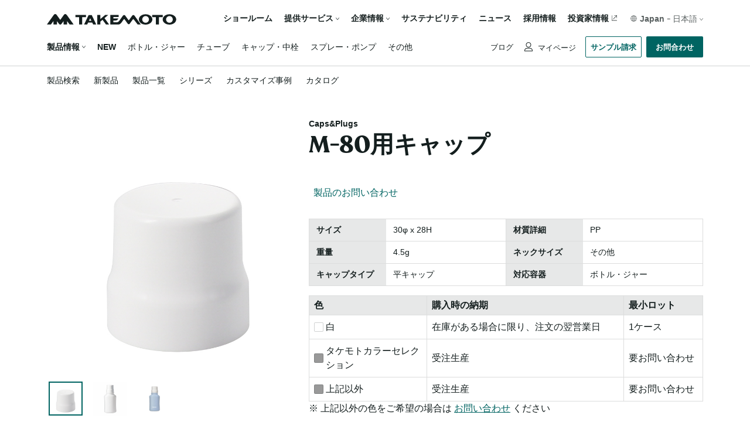

--- FILE ---
content_type: text/html; charset=UTF-8
request_url: https://www.takemotopkg.com/ja/product/detail/1890
body_size: 79942
content:
<!DOCTYPE html>
<html lang="en">
<head>
    <meta charset="UTF-8">
    <meta name="viewport" content="width=device-width, initial-scale=1.0">
    <meta name="description" content="化粧品ボトルなど幅広い分野のプラスチックボトルとガラス瓶の企画、開発、製造、加工、販売まで一貫して行っている竹本容器です。豊富な在庫を誇る容器と技術で、より効果的なカスタマイズボトルをご提案いたします。">
    <meta property="og:type" content="website">
    <meta property="og:url" content="https://www.takemotopkg.com/ja/product/detail/1890">
    <meta name="twitter:card" content="summary_large_image">
    
        <meta property="og:title" content="M-80用キャップの製品情報｜高品質な容器を小ロット・短納期でご提供 - 竹本容器株式会社">
    <meta name="twitter:title" content="M-80用キャップの製品情報｜高品質な容器を小ロット・短納期でご提供 - 竹本容器株式会社">

        <meta property="og:description" content="化粧品ボトルなど幅広い分野のプラスチックボトルとガラス瓶の企画、開発、製造、加工、販売まで一貫して行っている竹本容器です。豊富な在庫を誇る容器と技術で、より効果的なカスタマイズボトルをご提案いたします。">
    <meta name="twitter:description" content="化粧品ボトルなど幅広い分野のプラスチックボトルとガラス瓶の企画、開発、製造、加工、販売まで一貫して行っている竹本容器です。豊富な在庫を誇る容器と技術で、より効果的なカスタマイズボトルをご提案いたします。">

        <meta property="og:image" content="https://www.takemotopkg.com/html/user_data/upload/product/images/0303103111_603ee6dfc050c.jpg">
    <meta name="twitter:image" content="https://www.takemotopkg.com/html/user_data/upload/product/images/0303103111_603ee6dfc050c.jpg">

    <title>    M-80用キャップの製品情報｜高品質な容器を小ロット・短納期でご提供 - 竹本容器株式会社
</title>
    <link rel="stylesheet" href="/html/takemoto/reset.min.css">
<link rel="stylesheet" href="/html/takemoto/css/global.css">
<link rel="stylesheet" href="/html/takemoto/css/form/fields.css">
<link rel="stylesheet" href="/html/takemoto/css/component/global/localNavigation.css">    <link rel="shortcut icon" href="/html/takemoto/images/favicon.ico">
    <link rel="stylesheet" href="/html/takemoto/css/layout.css">
    <link rel="stylesheet" href="/html/takemoto/css/footer.css?v=01">
    <link rel="stylesheet" href="/html/takemoto/css/wpCss/takemotoTheme.css">
        <link rel="stylesheet" href="/html/takemoto/css/product/detail.css">
    <link rel="stylesheet" href="/html/takemoto/css/component/product/favorite.css">
    <link rel="stylesheet" href="/html/takemoto/css/component/product/displayTags.css">
    <link rel="stylesheet" href="/html/takemoto/css/component/product/assocList.css">
    <link rel="stylesheet" href="/html/takemoto/css/component/product/gridBlock.css">
    <script src="/html/takemoto/js/jquery-3.5.1.min.js"></script>    
            <link rel="stylesheet" href="/html/takemoto/css/component/global/fontsJA.css">
        <script async src="https://www.googletagmanager.com/gtag/js?id=UA-54270173-1"></script>
<script>
    window.dataLayer = window.dataLayer || []
    function gtag(){dataLayer.push(arguments)}
    gtag("js", new Date())
    gtag("config", "UA-54270173-1")
</script>    
    <!-- Google Tag Manager -->
                <script>(function(w,d,s,l,i){w[l]=w[l]||[];w[l].push({'gtm.start':
    new Date().getTime(),event:'gtm.js'});var f=d.getElementsByTagName(s)[0],
    j=d.createElement(s),dl=l!='dataLayer'?'&l='+l:'';j.async=true;j.src=
    'https://www.googletagmanager.com/gtm.js?id='+i+dl;f.parentNode.insertBefore(j,f);
    })(window,document,'script','dataLayer','GTM-WL7XS7NM');</script>
    <!-- End Google Tag Manager -->
</head>
<body>
    <!-- Google Tag Manager (noscript) -->
    <noscript><iframe src="https://www.googletagmanager.com/ns.html?id=GTM-WL7XS7NM"
    height="0" width="0" style="display:none;visibility:hidden"></iframe></noscript>
    <!-- End Google Tag Manager (noscript) -->

    <div class="system-container">
        <header class="header">
            <div class="main-header">
                
    <link rel="stylesheet" href="/html/takemoto/css/header.css">
    <link rel="stylesheet" href="/html/takemoto/css/component/global/headerDropdown.css">
    <link rel="stylesheet" href="/html/takemoto/css/component/global/languageDropdown.css">
    <link rel="stylesheet" href="/html/takemoto/css/component/global/mobileNavigation.css?v=1">









    

<section class="header-content">
    <section class="header-container">
        <section class="top-head">
            <a href="/ja/" class="logo">
                <img src="/html/takemoto/images/logo-dark.svg" alt="takemoto-logo">
            </a>
                            <div class="button-header">
                    <button class="sample-request-header" onclick="location.href='https://www.takemotopkg.com/ja/customer/product-sample-request-cart/list'">
                        サンプル請求
                    </button>
                </div>
                        <div class="button-header">
                <button class="inquiries" onclick="location.href='https://www.takemotopkg.com/ja/contact/'">
                    お問合わせ
                </button>
            </div>
            <nav class="hamburger">
                <span class="icon-hamburger"></span>
            </nav>
            <nav class="navigation">
                <ul class="wrapper">
                    <li class="dropdown-menu-item">
                        <a href="https://www.takemotopkg.com/ja/company/showroom">ショールーム</a>
                    </li>
                    <li class="dropdown-menu-item">
                        <div class="dropdown">
                            提供サービス
                            <span class="gicon-caret-down"></span>
                        </div>
                        

<section class="tooltip">
    <section class="triangle near-left"></section>
            <section class="tooltip-header"
                            onclick = "location.href='/ja/service/'"
                    >
                                                                <div>Services</div>
                            <div class="with-icon-arrow">
                    <span>提供サービス</span>
                    <span class="icon-arrow-right"></span>
                </div>
                    </section>
        <section class="submenu">
                                                        <div onclick = "location.href='/ja/service/standard'">
                        <a>スタンダードボトル</a>
                    </div>
                                                                                    <div onclick = "location.href='/ja/service/bespoke'">
                        <a>ビスポーク</a>
                    </div>
                                                                                    <div onclick = "location.href='/ja/service/quality'">
                        <a>品質保証</a>
                    </div>
                                                                                    <div onclick = "location.href='/ja/service/r%26d'">
                        <a>技術・研究開発</a>
                    </div>
                                        </section>
</section>
                    </li>
                    <li class="dropdown-menu-item">
                        <div class="dropdown">
                            企業情報
                            <span class="gicon-caret-down"></span>
                        </div>
                        

<section class="tooltip">
    <section class="triangle near-left"></section>
            <section class="tooltip-header"
                            onclick = "location.href='/ja/company/'"
                    >
                                                                <div>Company</div>
                            <div class="with-icon-arrow">
                    <span>企業情報</span>
                    <span class="icon-arrow-right"></span>
                </div>
                    </section>
        <section class="submenu">
                                                        <div onclick = "location.href='/ja/company/ceo_message'">
                        <a>代表メッセージ</a>
                    </div>
                                                                                    <div onclick = "location.href='/ja/company/info'">
                        <a>会社概要</a>
                    </div>
                                                                                    <div onclick = "location.href='/ja/company/network'">
                        <a>拠点情報</a>
                    </div>
                                                                                    <div onclick = "location.href='/ja/company/history'">
                        <a>竹本容器の歴史</a>
                    </div>
                                        </section>
</section>
                    </li>
                    <li class="dropdown-menu-item">
                        <a href="https://www.takemotopkg.com/ja/sustainability/">サステナビリティ</a>
                    </li>
                    <li class="dropdown-menu-item">
                        <a href="https://www.takemotopkg.com/ja/news/">ニュース</a>
                    </li>
                                            <li class="dropdown-menu-item">
                            <a href="https://www.takemotopkg.com/ja/employment/">採用情報</a>
                        </li>
                                        <li class="dropdown-menu-item information">
                        <a onclick=" window.open('http://www.takemotokk.jp/','_blank')">投資家情報</a>
                    </li>
                    <li class="dropdown-menu-item language">
                        <div class="dropdown">
                            <span class="global-icon"><img src="/html/takemoto/images/global.svg" alt="icon-global" /></span>
                            <span class="label">Japan</span>
                            <span class="dash">-</span>
                            <span class="current-lang">日本語</span>
                            <span class="gicon-caret-down"></span>
                        </div>
                        <section class="tooltip">
                            <section class="triangle near-left"></section>
                            <section class="submenu">
                                    <div class="menu-lang">
                    <div class="label">Japan</div>
            <div class="dash"></div>
                            <div onclick="location.href='/ja/product/detail/1890'" class="active">
                    <a>日本語</a>
                </div>
                <div onclick="location.href='/en/product/detail/1890'" class="">
                    <a>English</a>
                </div>
                        </div>
    <div class="menu-lang">
                    <div class="label">China</div>
            <div class="dash"></div>
                            <div onclick="window.open('https://www.takemotosh.com/zh/','_blank')">
                    <a>中文</a>
                </div>
                                    <div onclick="window.open('https://www.takemotosh.com/en/','_blank')">
                        <a>English</a>
                    </div>
                                        </div>
    <div class="menu-lang">
                    <div class="label">India</div>
            <div class="dash"></div>
                            <div onclick="window.open('https://www.takemotoindia.com/en/','_blank')" style="border-right:none; padding-left: 0;">
                    <a>English</a>
                </div>
                        </div>
    <div class="menu-lang">
                    <div onclick="window.open('http://www.takemotopkg.com/nl/index.html','_blank')" class="single-label">
                <a>Dutch</a>
            </div>
            </div>
    <div class="menu-lang">
                    <div onclick="window.open('http://www.takemotopkg.com/fr/index.html','_blank')" class="single-label">
                <a>French</a>
            </div>
            </div>

                            </section>
                        </section>
                    </li>
                </ul>
            </nav>
        </section>
        <section class="main-head">
            <nav class="navigation">
                <ul class="wrapper">
                    <li class="dropdown-menu-item product">
                        <a >製品情報</a>
                        <span class="gicon-caret-down"></span>
                    </li>
                    <li class="dropdown-menu-item">
                        <a href="https://www.takemotopkg.com/ja/product/new"><span class="fw-bold">NEW</span></a>
                    </li>
                                            <li class="dropdown-menu-item">
                            <a class="product-type-link" type="submit" data-item="1" >ボトル・ジャー</a>
                        </li>
                                            <li class="dropdown-menu-item">
                            <a class="product-type-link" type="submit" data-item="2" >チューブ</a>
                        </li>
                                            <li class="dropdown-menu-item">
                            <a class="product-type-link" type="submit" data-item="3" >キャップ・中栓</a>
                        </li>
                                            <li class="dropdown-menu-item">
                            <a class="product-type-link" type="submit" data-item="4" >スプレー・ポンプ</a>
                        </li>
                                            <li class="dropdown-menu-item">
                            <a class="product-type-link" type="submit" data-item="5" >その他</a>
                        </li>
                                    </ul>
            </nav>
            <section class="other">
                <div class="blog"><a href="https://www.takemotopkg.com/ja/blog/">ブログ</a></div>                <div class="account">
                                        <a
                                                    href="https://www.takemotopkg.com/ja/mypage/login"
                        >
                        マイページ
                    </a>
                                    </div>
                                            <div class="button-wrapper">
                            <button class="sample-billing" onclick="location.href='https://www.takemotopkg.com/ja/customer/product-sample-request-cart/list'">
                                サンプル請求
                            </button>
                        </div>
                                        <div class="button-wrapper">
                        <button class="contact" onclick="location.href='https://www.takemotopkg.com/ja/contact/'">
                            お問合わせ
                        </button>
                    </div>
                </section>
            </section>
            <div class="overlay"></div>
        </section>
        <section class="product-dropdown">
            <div class="dropdown-container" action="">
                <nav class="menus">
                    <section class="dropdown-header">
                        <a href="https://www.takemotopkg.com/ja/product/">
                            <div class="content">
                                <div>Products</div>
                                                                    <div class="with-icon-arrow">
                                        <span>製品情報</span>
                                        <span class="icon-arrow-right"></span>
                                    </div>
                                                            </div>
                        </a>
                    </section>
                    <section class="group">
                        <div class="menu">
                            <a href="https://www.takemotopkg.com/ja/product/list">製品一覧</a>
                        </div>
                        <div class="submenu">
                            <div>
                                <a href="https://www.takemotopkg.com/ja/product/new"><span class="fw-bold">NEW</span></a>
                            </div>
                                                            <div>
                                    <a class="product-type-link" type="submit" data-item="1" href="#">ボトル・ジャー</a>
                                </div>
                                                            <div>
                                    <a class="product-type-link" type="submit" data-item="2" href="#">チューブ</a>
                                </div>
                                                            <div>
                                    <a class="product-type-link" type="submit" data-item="3" href="#">キャップ・中栓</a>
                                </div>
                                                            <div>
                                    <a class="product-type-link" type="submit" data-item="4" href="#">スプレー・ポンプ</a>
                                </div>
                                                            <div>
                                    <a class="product-type-link" type="submit" data-item="5" href="#">その他</a>
                                </div>
                                                    </div>
                    </section>
                    <section class="group">
                        <div class="menu">
                            <a href="https://www.takemotopkg.com/ja/product/series">シリーズ</a>
                        </div>
                        <div class="menu">
                            <a href="https://www.takemotopkg.com/ja/product/customize">カスタマイズ事例</a>
                        </div>
                        <div class="menu">
                                                            <a href="https://www.takemotopkg.com/ja/product/catalog">カタログ</a>
                                                    </div>
                    </section>
                </nav>
                <div class="search">
                    <div class="search-container">
                        <label class="title">製品名検索</label>
                        <div class="frontend-form search">
                            <form class="form" action="https://www.takemotopkg.com/ja/product/list">
                                                                                                                                <input type="hidden" class="hidden" id="product_type" name="product[product_search][product_type]" value=""/>
                                <input class="text" type="text" placeholder="例：AB-12, QWE" name="product[product_search][product_name]" value="">

                                <div>
                                    <button class="icon submit-product-dropdown" type="submit">
                                        <span class="icmicon-search"></span>
                                    </button>
                                </div>
                            </form>
                        </div>
                    </div>
                </div>
                                                <div class="product-list-link" data-link=/ja/product/list></div>
            </div>
        </section>
        <div class="overlay"></div>
    </section>
</section>

<script>
    $(document).ready(function (events, handler) {

        var allArrows = $(".gicon-caret-down");

        var tooltipSelectorClass = '.tooltip';
        var productDropdownSelectorClass = '.product-dropdown';
        var productDropdownLabel = $(".dropdown-menu-item, .account");
        var productDropdownTooltip = productDropdownLabel.children(tooltipSelectorClass);
        var productDropdown = $(productDropdownSelectorClass);
        var overlayBackground = $('.overlay');
        var allTooltips = $(tooltipSelectorClass);
        var showDropdownClass = 'show-tooltip-dropdown';
        var hideDropdownClass = 'fast-hide-dropdown';
        var currentShowDropdownType = tooltipSelectorClass;
        var timeout = null;
        const mainHeader = $(".main-header");
        const localNav = $(".local-nav");
        let localNavHeight = localNav.height();
        const header = $(".header");
        const mainFirstChild = $(".main > div:first-child");

        const getURL = function (event) {

            const path = $('.product-list-link').data('link');
            const baseUrl = document.location.origin;
            var newURL = new URL(baseUrl);
            newURL.pathname = path;
            return newURL;
        }

        var url = getURL();

        const initProductTypeLink = function (event) {
            for(i =0; i < $(".product-type-link").length ; i++){
                const currentEl = $(".product-type-link")[i]
                var currentElValue = $(currentEl).data('item');
                url.searchParams.set('product[product_search][product_type]', currentElValue);
                $(currentEl).attr("href", url)
            }
        }

        initProductTypeLink()

        var currentShowDropdownClassType = tooltipSelectorClass;

        const rotateArrows = function (selectedArrows) {
            var iconArrow = selectedArrows.children(".gicon-caret-down");
            iconArrow.toggleClass('rotate-up');
        }

        const checkDisplayDropdownContentInHeader = function () {
            if (mainHeader.hasClass('show-main-header') || header.hasClass('sticky-header-show')) {
                mainHeader.addClass('show-content-dropdown');
            }
        }

        const rotateArrowsBack = function () {
            if (allArrows.hasClass("rotate-up")) {
                allArrows.removeClass("rotate-up");
                allArrows.addClass('rotate-down');
            }
        }

        const cancelModal = function (event, option) {
            //event.preventDefault();

            var othersTooltip = productDropdownTooltip.not(this);
            if (option && option === "fast" && (othersTooltip.hasClass(showDropdownClass) || productDropdown.hasClass(showDropdownClass))) {
                othersTooltip.addClass(hideDropdownClass);
                productDropdown.addClass(hideDropdownClass);
            }

            if (overlayBackground.is(':visible')) {
                overlayBackground.removeAttr('style');
                overlayBackground.fadeOut();
            }

            allTooltips.removeClass(showDropdownClass);
            productDropdown.removeClass(showDropdownClass);

            if (mainHeader.hasClass('show-content-dropdown') && timeout !== null) {
                timeout = setTimeout(function() {
                    mainHeader.removeClass('show-content-dropdown');
                }, 1000);
            }
            rotateArrowsBack();
        }

        const toggleTooltipDropdown = function (event) {
            event.stopPropagation();
            const self = $(this);

            var selectedDropdown = self.children(tooltipSelectorClass);
            if (selectedDropdown.length && $(window).width() && selectedDropdown.css('visibility') === 'hidden' && productDropdown.css('visibility') === 'hidden') {

                var height = $(".dropdown, a", this).height();
                rotateArrows(self.children(".dropdown"));

                if (selectedDropdown.hasClass(hideDropdownClass)) {
                    selectedDropdown.removeClass(hideDropdownClass);
                }

                selectedDropdown.addClass(showDropdownClass);
                currentShowDropdownType = tooltipSelectorClass;

                checkDisplayDropdownContentInHeader();

                overlaySetTop(0);
                overlayBackground.addClass('full-page-overlay');
                overlayBackground.fadeIn('slow');
                const dropdownOffset = 20;
                selectedDropdown.css({top: dropdownOffset + height + 'px'});

                var triangle = selectedDropdown.children(".triangle");

                var offset = $(this).offset();
                var leftSideOfDropdown = offset.left;
                var widthOfleftSideOfDropdown = selectedDropdown.width();

                var containerWidth = $(".header-container").width();
                var leftPageToDropdown = leftSideOfDropdown + widthOfleftSideOfDropdown;

                var isEntirelyVisible = false;

                var containerLeft = $(".header-container").offset().left;
                var leftPageToContainer = containerWidth + containerLeft;

                isEntirelyVisible = leftPageToDropdown <= leftPageToContainer;

                if (isEntirelyVisible && !selectedDropdown.hasClass('out-boundary')) {
                    triangle.removeClass('near-right');
                    triangle.addClass('near-left');
                } else {
                    triangle.removeClass('near-left');
                    triangle.addClass('near-right');
                    selectedDropdown.addClass('out-boundary');
                }

                mainHeader.addClass('show-content-dropdown')
            } else if (productDropdown.css('visibility') === 'visible') {
                cancelModal(event);
            }
        }

        const overlaySetTop = function (value) {
            const headerHeight = $(".header").outerHeight();
            const scrollVPos = $(this).scrollTop();
            const top = value !== undefined ? value : Math.max(headerHeight, headerHeight - scrollVPos);
            overlayBackground.css({top})
        }

        $(".dropdown-menu-item, .account").on('click', toggleTooltipDropdown);

        const onClickOutSizeDropdown = function (event) {
            if ($(currentShowDropdownType).css('visibility') === 'visible' || $(currentShowDropdownType).hasClass(showDropdownClass)) {
                if ($(event.target).closest(currentShowDropdownType).length === 0) {
                    cancelModal(event);
                }
            }
        }

        $('body').click(onClickOutSizeDropdown);

        const toggleProductDropdown = function (event) {
            if (productDropdown.css('visibility') === 'hidden'){
                const correctHeight = $(".header").outerHeight() - localNavHeight;
                productDropdown.css({top: correctHeight});
                productDropdown.removeClass(hideDropdownClass);
                productDropdown.addClass(showDropdownClass);
                currentShowDropdownType = productDropdownSelectorClass;

                overlaySetTop();
                overlayBackground.addClass('full-page-overlay');
                overlayBackground.fadeToggle('slow');

                rotateArrows($(this));

                mainHeader.addClass('show-content-dropdown')

            } else {
                cancelModal(event);
            }
        }

        $(".dropdown-menu-item.product").on('click', toggleProductDropdown);

        const onHamburgerDisplay = function (event) {

            // hide all modals and overlay if hamburger icon is displaying
            if ($('.hamburger').is(':visible')){
                cancelModal(event)
            }
        }

        function initHeight(selector) {
            return $(selector).height();
        }

        const firstTopHeaderHeight = initHeight(".main-header")

        var topHeader = firstTopHeaderHeight

        var currentYPosition = 0
        var firstInit = true

        //Initial Classes
        header.addClass('sticky-first sticky-header-show')
        mainHeader.addClass('sticky-header-animation show-main-header')
        mainFirstChild.css('padding-top', localNavHeight + topHeader)
        const limit = window.innerHeight + window.pageYOffset

        function updateMainHeaderPaddingTop (inputValue = null) {
            const result = inputValue != null ? inputValue : topHeader
            mainFirstChild.css('paddingTop', localNavHeight + result)
        }

        function toTheTopOFPage () {
            header.addClass('sticky-header-show')
            var newHeaderHeight = $('.header-content').outerHeight()
            if (newHeaderHeight > topHeader) {
                topHeader = newHeaderHeight
                updateMainHeaderPaddingTop(newHeaderHeight)
            }
        }

        function toTheBottomOFPage (e) {
            cancelModal(e, 'fast')
            //header.addClass('underline')
            header.removeClass('sticky-header-show')
            mainHeader.removeClass('show-content-dropdown')
        }

        var ts;
        $(document).bind('touchstart', function(e) {
            ts = e.originalEvent.touches[0].clientY
        });

        $(document).on('scroll', function(e) {
            const lastYPosition = window.pageYOffset
            const isCloseToTop = lastYPosition < (topHeader)

            if (!isCloseToTop && currentYPosition != 0 ) {

                if (lastYPosition > currentYPosition) {
                    toTheBottomOFPage(e)

                } else {
                    toTheTopOFPage()
                }

                if (!header.hasClass('underline')){
                    header.addClass('underline')
                }

            } else {
                header.removeClass('underline');
            }

            if ( !'ontouchstart' in window || !navigator.msMaxTouchPoints > 0) {
                currentYPosition = lastYPosition
            }
        })

        function headerMobileOnTouch (e) {
            var te = e.originalEvent.changedTouches[0].clientY

            if (ts > te) {
                toTheBottomOFPage(e)
            } else {
                toTheTopOFPage()
            }
        }

        $(document).bind('touchmove', function(e) {
            action = setTimeout(function(e){
                $(document).unbind('touchstart',headerMobileOnTouch)
                clearTimeout(action);
            }, 500)
        })

        function updateMainHeaderHeight() {
            var currentTopHeaderHeight = $('.header-content').outerHeight()
            if (topHeader !== currentTopHeaderHeight && currentTopHeaderHeight !== 0) {
                topHeader = currentTopHeaderHeight
                updateMainHeaderPaddingTop(currentTopHeaderHeight)
            }
         }

        $(window).resize(function () {
            updateMainHeaderHeight()
            onHamburgerDisplay(event)
        })
    })
</script>


<section class="mobile-navigation" id="mobile-navigation">
    <section class="actions">
        <div class="actions-wrapper">
                            <button class="request-sample-button" onclick="location.href='https://www.takemotopkg.com/ja/customer/product-sample-request-cart/list'">サンプル請求</button>
                        <button class="inquiry-button" onclick="location.href='https://www.takemotopkg.com/ja/contact/'">お問い合わせ</button>
        </div>
        <button class="close-button">
            <img class="icon-esc" src="/html/takemoto/images/esc.svg" />
        </button>
    </section>
    <section class="menu product collapse">
        <header class="menu-header">
            <a href="https://www.takemotopkg.com/ja/product/"><span class="text">製品情報</span></a>
            <button class="toggle-button">
                <img class="icon-caret-down" src="/html/takemoto/images/caret-down.svg" />
            </button>
        </header>
        <section class="sub-menu">
            <header class="sub-menu-header"><a href="https://www.takemotopkg.com/ja/product/list">製品一覧</a></header>
            <div class="sub-menu-content">
                <div class="sub-menu-item">
                    <button class="fw-bold" onclick="location.href='https://www.takemotopkg.com/ja/product/new'">NEW</button>
                </div>
                                    <div class="sub-menu-item">
                        <form action="https://www.takemotopkg.com/ja/product/list">
                            <input type="hidden" class="hidden" name="product[product_search][product_type]" value="1" />
                            <button type="submit">ボトル・ジャー</button>
                        </form>
                    </div>
                                    <div class="sub-menu-item">
                        <form action="https://www.takemotopkg.com/ja/product/list">
                            <input type="hidden" class="hidden" name="product[product_search][product_type]" value="2" />
                            <button type="submit">チューブ</button>
                        </form>
                    </div>
                                    <div class="sub-menu-item">
                        <form action="https://www.takemotopkg.com/ja/product/list">
                            <input type="hidden" class="hidden" name="product[product_search][product_type]" value="3" />
                            <button type="submit">キャップ・中栓</button>
                        </form>
                    </div>
                                    <div class="sub-menu-item">
                        <form action="https://www.takemotopkg.com/ja/product/list">
                            <input type="hidden" class="hidden" name="product[product_search][product_type]" value="4" />
                            <button type="submit">スプレー・ポンプ</button>
                        </form>
                    </div>
                                    <div class="sub-menu-item">
                        <form action="https://www.takemotopkg.com/ja/product/list">
                            <input type="hidden" class="hidden" name="product[product_search][product_type]" value="5" />
                            <button type="submit">その他</button>
                        </form>
                    </div>
                            </div>
        </section>
        <section class="sub-menu">
            <header class="sub-menu-header">
                <a href="https://www.takemotopkg.com/ja/product/series">シリーズ</a>
            </header>
        </section>
        <section class="sub-menu">
            <header class="sub-menu-header">
                <a href="https://www.takemotopkg.com/ja/product/customize">カスタマイズ事例</a>
            </header>
        </section>
        <section class="sub-menu">
            <header class="sub-menu-header">
                                    <a href="https://www.takemotopkg.com/ja/product/catalog">カタログ</a>
                            </header>
        </section>
        <footer class="menu-footer">
            <section class="search-box">
                <header class="search-box-header">製品名検索</header>
                <div class="search-box-content">
                    <form action="https://www.takemotopkg.com/ja/product/list">
                        <div class="frontend-form search">
                                                        <input type="hidden" class="hidden" id="product_type" name="product[product_search][product_type]" value=""/>
                            <input class="text" type="text" placeholder="例：AB-12, QWE" name="product[product_search][product_name]">                            <button class="icon" type="submit">
                                <span class="icmicon-search"></span>
                            </button>
                        </div>
                    </form>
                </div>
            </section>
        </footer>
    </section>
        <section class="menu showroom">
        <header class="menu-header">
            <a href="https://www.takemotopkg.com/ja/company/showroom"><span class="text">ショールーム</span></a>
            <div class="toggle-button"></div>
        </header>
    </section>
    <section class="menu service collapse">
        <header class="menu-header">
            <a href="https://www.takemotopkg.com/ja/service/"><span class="text">提供サービス</span></a>
            <button class="toggle-button"><img class="icon-caret-down" src="/html/takemoto/images/caret-down.svg" /></i></button>
        </header>
                    <section class="sub-menu">
                <header class="sub-menu-header">
                    <a href="https://www.takemotopkg.com/ja/service/standard">スタンダードボトル</a>
                </header>
            </section>
                    <section class="sub-menu">
                <header class="sub-menu-header">
                    <a href="https://www.takemotopkg.com/ja/service/bespoke">ビスポーク</a>
                </header>
            </section>
                    <section class="sub-menu">
                <header class="sub-menu-header">
                    <a href="https://www.takemotopkg.com/ja/service/quality">品質保証</a>
                </header>
            </section>
                    <section class="sub-menu">
                <header class="sub-menu-header">
                    <a href="https://www.takemotopkg.com/ja/service/r%26d">技術・研究開発</a>
                </header>
            </section>
            </section>
    <section class="menu company collapse">
        <header class="menu-header">
            <a href="https://www.takemotopkg.com/ja/company/"><span class="text">企業情報</span></a>
            <button class="toggle-button"><img class="icon-caret-down" src="/html/takemoto/images/caret-down.svg" /></i></button>
        </header>
                    <section class="sub-menu">
                <header class="sub-menu-header">
                    <a href="https://www.takemotopkg.com/ja/company/ceo_message">代表メッセージ</a>
                </header>
            </section>
                    <section class="sub-menu">
                <header class="sub-menu-header">
                    <a href="https://www.takemotopkg.com/ja/company/info">会社概要</a>
                </header>
            </section>
                    <section class="sub-menu">
                <header class="sub-menu-header">
                    <a href="https://www.takemotopkg.com/ja/company/network">拠点情報</a>
                </header>
            </section>
                    <section class="sub-menu">
                <header class="sub-menu-header">
                    <a href="https://www.takemotopkg.com/ja/company/history">竹本容器の歴史</a>
                </header>
            </section>
            </section>
    <section class="menu sustainability collapse">
        <header class="menu-header">
            <a href="https://www.takemotopkg.com/ja/sustainability/"><span class="text">サステナビリティ</span></a>
            <button class="toggle-button"><img class="icon-caret-down" src="/html/takemoto/images/caret-down.svg" /></i></button>
        </header>
        <section class="sub-menu">
            <header class="sub-menu-header">
                <a href="https://www.takemotopkg.com/ja/sustainability/our_approach">サステナビリティへのアプローチ</a>
            </header>
        </section>
    </section>
    <section class="menu news">
        <header class="menu-header">
            <a href="https://www.takemotopkg.com/ja/news/"><span class="text">ニュース</span></a>
            <div class="toggle-button"></div>
        </header>
    </section>
            <section class="menu employment">
            <header class="menu-header">
                <a href="https://www.takemotopkg.com/ja/employment/"><span class="text">採用情報</span></a>
                <div class="toggle-button"></div>
            </header>
        </section>
        <section class="menu investor">
        <header class="menu-header">
            <a href="http://www.takemotokk.jp/" target="_blank"><span class="text">投資家情報</span></a>
            <div class="toggle-button"></div>
        </header>
    </section>
    <section class="menu blog">
        <header class="menu-header">
            <a href="https://www.takemotopkg.com/ja/blog/"><span class="text">ブログ</span></a>
            <div class="toggle-button"></div>
        </header>
    </section>
    <section class="menu mypage collapse">
        <header class="menu-header">
            <span class="text"><img  src="/html/takemoto/images/user.svg" class="icon-user"></img>マイページ</span>
            <button class="toggle-button"><img class="icon-caret-down" src="/html/takemoto/images/caret-down.svg" /></button>
        </header>
                                    <section class="sub-menu">
                    <header class="sub-menu-header">
                        <a href="https://www.takemotopkg.com/ja/mypage/favorite">お気に入り</a>
                    </header>
                </section>
                                                <section class="sub-menu">
                    <header class="sub-menu-header">
                        <a href="https://www.takemotopkg.com/ja/mypage/request-sample-history">請求履歴</a>
                    </header>
                </section>
                                                <section class="sub-menu">
                    <header class="sub-menu-header">
                        <a href="https://www.takemotopkg.com/ja/mypage/account">会員情報</a>
                    </header>
                </section>
                        </section>
    <footer class="footer">
            <div class="menu-lang">
                    <div class="label">Japan</div>
            <div class="dash"></div>
                            <div onclick="location.href='/ja/product/detail/1890'" class="active">
                    <a>日本語</a>
                </div>
                <div onclick="location.href='/en/product/detail/1890'" class="">
                    <a>English</a>
                </div>
                        </div>
    <div class="menu-lang">
                    <div class="label">China</div>
            <div class="dash"></div>
                            <div onclick="window.open('https://www.takemotosh.com/zh/','_blank')">
                    <a>中文</a>
                </div>
                                    <div onclick="window.open('https://www.takemotosh.com/en/','_blank')">
                        <a>English</a>
                    </div>
                                        </div>
    <div class="menu-lang">
                    <div class="label">India</div>
            <div class="dash"></div>
                            <div onclick="window.open('https://www.takemotoindia.com/en/','_blank')" style="border-right:none; padding-left: 0;">
                    <a>English</a>
                </div>
                        </div>
    <div class="menu-lang">
                    <div onclick="window.open('http://www.takemotopkg.com/nl/index.html','_blank')" class="single-label">
                <a>Dutch</a>
            </div>
            </div>
    <div class="menu-lang">
                    <div onclick="window.open('http://www.takemotopkg.com/fr/index.html','_blank')" class="single-label">
                <a>French</a>
            </div>
            </div>

    </section>
</section>

<script>
    $('.icon-hamburger').click(function() {
        $("#mobile-navigation")
            .addClass("open")
            .removeClass("close")
            .scrollTop(0)
        $('body').css({
            overflow: 'hidden',
            height: '100%'
        })
    });

    $('#mobile-navigation .icon-esc').click(function() {
        $('#mobile-navigation').removeClass("open").addClass("close")
		$('body').removeAttr("style")
    })

    $('.menu.collapse .menu-header').click(function() {
        var menu = $(this).parent();
        if(!menu.hasClass('active')){
            menu.addClass('active');
            var subMenus = menu.find('.sub-menu');
            var menuFooter = menu.find('.menu-footer');
            subMenus.css('max-height', (subMenus.prop('scrollHeight')+16) + 'px');
            menuFooter.css('max-height', (menuFooter.prop('scrollHeight')+16) + 'px');
            menu.css({'padding-bottom': '16px'});
        }
    });

    $('.menu.collapse .menu-header .toggle-button').click(function(event) {
        var menu = $(this).parent().parent();
        if(menu.hasClass('active')){
            event.stopPropagation();
            var subMenus = menu.find('.sub-menu');
            var menuFooter = menu.find('.menu-footer');
            menu.removeClass('active');
            subMenus.css('max-height', '0px');
            menuFooter.css('max-height', '0px');
            menu.css({'padding-bottom': '0px'});
        }
    });

    $('.menu.collapse .menu-header a').click(function(event) {
        var menu = $(this).parent().parent();
        if(!menu.hasClass('active')){
            event.preventDefault();
        }
    });

</script>

            </div>
            <div class="local-nav">
                	
    

<section class="local-navigation">
    <nav class="left-container">
        <ul class="nav-wrapper">
                                                                                        <li class="item ">
                                                 <a href="/ja/product/">
                            製品検索
                        </a>
                                               
                    </li>
                                                                                                        <li class="item ">
                                                 <a href="/ja/product/new">
                            新製品
                        </a>
                                               
                    </li>
                                                                                                        <li class="item ">
                                                 <a href="/ja/product/list">
                            製品一覧
                        </a>
                                               
                    </li>
                                                                                                        <li class="item ">
                                                 <a href="/ja/product/series">
                            シリーズ
                        </a>
                                               
                    </li>
                                                                                                        <li class="item ">
                                                 <a href="/ja/product/customize">
                            カスタマイズ事例
                        </a>
                                               
                    </li>
                                                                                                        <li class="item ">
                                                 <a href="/ja/product/catalog">
                            カタログ
                        </a>
                                               
                    </li>
                                    </ul>
    </nav>
    <nav class="right-container">
        <ul class="nav-wrapper">
                    </ul>
    </nav>
</section>
            </div>
        </header>
                <main class="main">
                <div class="product-detail">
        <div class="container">
                                                                                                            
            <div class="detail-header">
                <input class="csrf_token" type="hidden" name="_token" value="2cVRtJNQTNSBbzk5_jZJFD1D1mpCs_c5f0la495AlDg">
                <div class="series">Caps&amp;Plugs</div>
                <h1 class="name">M-80用キャップ</h1>
                                                    <div class="promotion-comment"></div>
                            </div>
            <div class="grid-image">
                <div class="content">
                    <div class="main-img">
                        <div>
                                                            <img class="display-img" src="/html/user_data/upload/product/images/0303103111_603ee6dfc050c.jpg" alt="M-80用キャップ">
                                                    </div>
                    </div>
                    <div class="sub-img">
                                                                                    <div>
                                                                            <img class="image selected-img" src="/html/user_data/upload/product/images/0303103111_603ee6dfc050c.jpg" alt="M-80用キャップ">
                                                                    </div>
                                                                                                                <div>
                                                                            <img class="image" src="/html/user_data/upload/product/images/0602111556_62981d5c1dee1.jpg" alt="M-80用キャップ">
                                                                    </div>
                                                                                                                <div>
                                                                            <img class="image" src="/html/user_data/upload/product/images/0507174553_6094fe41e7238.jpg" alt="M-80用キャップ">
                                                                    </div>
                                                                        </div>
                </div>
            </div>
            <div class="product-link">
                                                
            </div>

            <div class="detail">
                <div class="detail-main">
                    <div class="tablet-button">
                                                <a href="https://www.takemotopkg.com/ja/contact/" class="sample-inquiry">製品のお問い合わせ</a>
                    </div>
                     <div class="tags">
                         

                                                </div>
                    <div class="block-table">
                                                                                                    <div>
                                                                <span class="head">サイズ</span>
                                                                    <span class="data">30φ x 28H</span>
                                                            </div>
                                                    <div>
                                                                <span class="head">材質詳細</span>
                                                                    <span class="data">PP</span>
                                                            </div>
                                                    <div>
                                                                <span class="head">重量</span>
                                                                    <span class="data">4.5g</span>
                                                            </div>
                                                    <div>
                                                                <span class="head">ネックサイズ</span>
                                                                    <span class="data">その他</span>
                                                            </div>
                                                    <div>
                                                                <span class="head">キャップタイプ</span>
                                                                    <span class="data">平キャップ</span>
                                                            </div>
                                                    <div>
                                                                <span class="head">対応容器</span>
                                                                    <span class="data">ボトル・ジャー</span>
                                                            </div>
                                            </div>
                </div>
                                    <table class="color-table">
                        <tr>
                            <th class="color-header">
                                <span class="head-text">
                                    色
                                </span>
                            </th>
                            <th class="color-header">
                            <span class="head-text">
                                購入時の納期
                            </span></th>
                            <th class="color-header">
                            <span class="head-text">
                                最小ロット
                            </span></th>
                        </tr>
                                                    <tr>
                                <td>
                                    <span class="color-col">
                                        <div class="color-box">
                                            <div class="color" style="--color: #FFFFFF;"></div>
                                        </div>
                                        <span class="color-name">白</span>
                                    </span>
                                </td>
                                <td><span>在庫がある場合に限り、注文の翌営業日</span></td>
                                <td><span>1ケース</span></td>
                            </tr>
                                                    <tr>
                                <td>
                                    <span class="color-col">
                                        <div class="color-box">
                                            <div class="color" style="--color: #999999;"></div>
                                        </div>
                                        <span class="color-name">タケモトカラーセレクション</span>
                                    </span>
                                </td>
                                <td><span>受注生産</span></td>
                                <td><span>要お問い合わせ</span></td>
                            </tr>
                                                    <tr>
                                <td>
                                    <span class="color-col">
                                        <div class="color-box">
                                            <div class="color" style="--color: #999999;"></div>
                                        </div>
                                        <span class="color-name">上記以外</span>
                                    </span>
                                </td>
                                <td><span>受注生産</span></td>
                                <td><span>要お問い合わせ</span></td>
                            </tr>
                                            </table>
                                                    <p>※&nbsp;上記以外の色をご希望の場合は&nbsp;<a href="https://www.takemotopkg.com/ja/contact/">お問い合わせ</a>&nbsp;ください</p>
                            </div>
        </div>
        <div id="product-sample-request" class="sample-request-container">
            <div class="product-sample-request">
                <div class="close-modal-container">
                    <img id="modal-close" class="modal-close" src="/html/takemoto/images/close-modal.svg" alt="takemoto-logo"></img>
                </div>
                <div class="modal-content">
                                            <span>ログインしていません</span>
                        <button id="product-request-sample-modal" onclick="location.href='https://www.takemotopkg.com/ja/mypage/login'">
                            ログイン
                        </button>
                                    </div>
            </div>
        </div>
    </div>
            <div class="attachment-products">
            <div class="assoc-list">
    <div class="line-container">
        <hr>
    </div>
    <div class="container" data-product-items="1">
        <p class="title">Attachments</p>
        <h2 class="subtitle">組み合わせられる製品</h2>
        <section class="link">
                            <a href="https://www.takemotopkg.com/ja/product/association_list/1890">すべての製品（1件）</a>
                    </section>
        <section class="content">
                                <div class="grid-block">
        <div class="product" onclick="location.href='https://www.takemotopkg.com/ja/product/detail/446'">
                            <img src="/html/user_data/upload/product/images/12003-21-single.jpg" alt="M-80">
                        <p class="product-name">M-80</p>
        </div>
            </div>
                    </section>
    </div>
</div>        </div>
        
    <section class="product-detail-eco">
        <div class="container">
            <figure>
                <div>
                    <img src="/html/takemoto/images/product-detail/products_img01.png" alt="eco">
                </div>
            </figure>
            <div class="content">
                <div class="title">
                    <p class="title">Eco</p>
                    <h2 class="sub-title">エコへの取り組み</h2>
                </div>
                <div class="grid-content">
                    <div class="item">
                        <span class="icon-eco_biomass"></span>
                        <p class="title ">バイオマスプラスチック</p>
                        <p class="description">サトウキビを原料として生成された、植物由来のプラスチックです。限りある化石資源の使用量低減と石油由来の樹脂に比べCO2排出量低減効果があります。</p>
                    </div>
                    <div class="item">
                        <span class="icmicon-eco_recyclingmaterial"></span>
                        <p class="title">リサイクル樹脂</p>
                        <p class="description">使った資源を再利用する為に、市場から回収されたプラスチックボトルを原料とした容器を製造し、再製品化しています。</p>
                    </div>
                    <div class="item">
                        <span class="icon-eco_tsumekae"></span>
                        <p class="title">詰め替え容器</p>
                        <p class="description">ひとつのボトルを繰り返し使用して中身を詰め替える事により廃棄物の発生量を抑制します。</p>
                    </div>
                    <div class="item">
                        <span class="icon-eco_tsukekae"></span>
                        <p class="title">付け替え容器</p>
                        <p class="description">繰り返し使用する事でプラスチックの消費量を抑制し、内容物使用後のボトル廃棄量も抑制する、環境に配慮した製品です。</p>
                    </div>
                    <div class="item">
                        <span class="icon-eco_usuniku"></span>
                        <p class="title">薄肉容器</p>
                        <p class="description">容器を薄肉化することによって、プラスチック材料の使用量を削減し、環境負荷を低減致します。</p>
                    </div>
                </div>
                <a href="https://www.takemotopkg.com/ja/sustainability/">
                    <button class="button">サステナビリティ</button>
                </a>
            </div>
        </div>
    </section>

    <section class="product-detail-company">
        <div class="container">
            <div class="content">
                <p class="title">Our Company</p>
                <h2 class="sub-title">70年以上の歴史が未来の容器をつくります</h2>
                <div class="description">パッケージを通じてお客様とともに未来を見つめながら、常に新しい価値を生活に届けます。</div>
                <a href="https://www.takemotopkg.com/ja/company/">
                    <button class="button">企業情報</button>
                </a>
            </div>

            <figure>
                <img src="/html/takemoto/images/product-detail/company.png" alt="company">
            </figure>
        </div>
    </section>

        </main>
        <footer class="footer">
            <link rel="stylesheet" href="/html/takemoto/css/topfooter.css">

<div class="topfooter-container">
    <section class="contact-us">
        <div class="contact-box">
            <img class="contact-logo" src="/html/takemoto/images/takemoto-m.svg"></img>
            <div class="contact-title">
                Contact Us
            </div>
            <div class="contact-detail">
                お探しの容器は見つかりましたか？
            </div>
            <div class="contact-button-box">
                <button onclick="location.href='https://www.takemotopkg.com/ja/contact/'">&nbsp;&nbsp;お問い合わせ&nbsp;&nbsp;</button>
            </div>
        </div>
        <div class="catalog">
            <div class="catalog-container">
                <div class="catalog-title">
                    Catalogs
                </div>
                <div class="catalog-detail">
                    ダウンロードはこちら
                </div>
                <div class="catalog-button-box">
                                            <button onclick="location.href='https://www.takemotopkg.com/ja/product/catalog'">&nbsp;&nbsp;カタログ&nbsp;&nbsp;</button>
                                    </div>
            </div>
            <div class="catalog-img">
                <img class="catalog-logo" src="/html/takemoto/images/catalog_2024.jpg"></img>
            </div>
        </div>
    </section>
</div>
            

<section class="sub-footer">
    <div class="content">
        <div class="pc">
            <div>
                <div>
                    <a href="https://www.takemotopkg.com/ja/product/" class="bold">製品情報</a>
                </div>
                <div>
                    <a href="https://www.takemotopkg.com/ja/product/new" class="bold">新製品</a>
                </div>
                <div>
                    <a href="https://www.takemotopkg.com/ja/product/list">製品一覧</a>
                </div>
                 <div>
                    <a href="https://www.takemotopkg.com/ja/product/series">シリーズ</a>
                </div>
                <div>
                    <a href="https://www.takemotopkg.com/ja/product/customize">カスタマイズ事例</a>
                </div>
                <div>
                                            <a href="https://www.takemotopkg.com/ja/product/catalog">カタログ</a>
                                    </div>
            </div>
            <div>
                <div>
                    <a href="https://www.takemotopkg.com/ja/service/" class="bold">提供サービス</a>
                </div>
                <div>
                    <a href="https://www.takemotopkg.com/ja/service/standard">スタンダードボトル</a>
                </div>
                <div>
                    <a href="https://www.takemotopkg.com/ja/service/bespoke">ビスポーク</a>
                </div>
                <div>
                    <a href="https://www.takemotopkg.com/ja/service/quality">品質保証</a>
                </div>
                <div>
                    <a href="https://www.takemotopkg.com/ja/service/r%26d">技術・研究開発</a>
                </div>
            </div>
            <div>
                <div>
                    <a href="https://www.takemotopkg.com/ja/company/" class="bold">企業情報</a>
                </div>
                <div>
                    <a href="https://www.takemotopkg.com/ja/company/ceo_message">代表メッセージ</a>
                </div>
                <div>
                    <a href="https://www.takemotopkg.com/ja/company/info">会社概要</a>
                </div>
                <div>
                    <a href="https://www.takemotopkg.com/ja/company/network">拠点情報</a>
                </div>
                <div>
                    <a href="https://www.takemotopkg.com/ja/company/showroom">ショールーム</a>
                </div>
                <div>
                    <a href="https://www.takemotopkg.com/ja/company/history">竹本容器の歴史</a>
                </div>
            </div>
            <div>
                <div>
                    <a href="https://www.takemotopkg.com/ja/sustainability/" class="bold">サステナビリティ</a>
                </div>
                <div>
                    <a href="https://www.takemotopkg.com/ja/sustainability/our_approach">サステナビリティへのアプローチ</a>
                </div>
            </div>
            <div>
                <div>
                    <a href="https://www.takemotopkg.com/ja/news/" class="bold">ニュース</a>
                </div>
                <div>
                                            <a href="https://www.takemotopkg.com/ja/employment/" class="bold">採用情報</a>
                                                        </div>
                                    <div>
                        <a onclick="window.open('http://www.takemotokk.jp/','_blank')" class="bold external">投資家情報</a>
                    </div>
                                <div>
                    <a href="https://www.takemotopkg.com/ja/contact/" class="bold">お問い合わせ</a>
                </div>
            </div>
            <div>
                                    <div>
                        <a href="https://www.takemotopkg.com/ja/blog/" class="bold">ブログ</a>
                    </div>
                                <div>
                    <a href="https://www.takemotopkg.com/ja/mypage/login" class="bold">マイページ</a>
                </div>
                <div>
                    <a href="https://www.takemotopkg.com/ja/mypage/favorite">お気に入り</a>
                </div>
                <div>
                                                                <a href="https://www.takemotopkg.com/ja/mypage/request-sample-history">請求履歴</a>
                                    </div>
                <div>
                                                                <a href="https://www.takemotopkg.com/ja/mypage/account">会員情報</a>
                                    </div>
                <div>
                                            <a href="https://www.takemotopkg.com/ja/customer/product-sample-request-cart/list" class="bold">サンプル請求</a>
                                    </div>
            </div>
        </div>

        <div class="tablet">
            <div>
                <div>
                    <a href="https://www.takemotopkg.com/ja/product/" class="bold">製品情報</a>
                </div>
                <div>
                    <a href="https://www.takemotopkg.com/ja/product/new" class="bold">新製品</a>
                </div>
            </div>
            <div>
                <div>
                    <a href="https://www.takemotopkg.com/ja/service/" class="bold">提供サービス</a>
                </div>
                <div>
                    <a href="https://www.takemotopkg.com/ja/company/" class="bold">企業情報</a>
                </div>
                <div>
                    <a href="https://www.takemotopkg.com/ja/sustainability/" class="bold">サステナビリティ</a>
                </div>
            </div>
            <div>
                <div>
                    <a href="https://www.takemotopkg.com/ja/news/" class="bold">ニュース</a>
                </div>
                                    <div>
                        <a href="https://www.takemotopkg.com/ja/employment/" class="bold">採用情報</a>
                    </div>
                                <div>
                    <a onclick="window.open('http://www.takemotokk.jp/','_blank')" class="bold external">投資家情報</a>
                </div>
                <div>
                    <a href="https://www.takemotopkg.com/ja/contact/" class="bold">お問い合わせ</a>
                </div>
            </div>
            <div>
                                    <div>
                        <a href="https://www.takemotopkg.com/ja/blog/" class="bold">ブログ</a>
                    </div>
                                <div>
                    <a href="https://www.takemotopkg.com/ja/mypage/login" class="bold">マイページ</a>
                </div>
                <div>
                                            <a href="https://www.takemotopkg.com/ja/customer/product-sample-request-cart/list" class="bold">サンプル請求</a>
                                    </div>
            </div>
        </div>

        <div class="mobile">
            <div>
                <a href="https://www.takemotopkg.com/ja/product/" class="bold">製品情報</a>
            </div>
            <div>
                <a href="https://www.takemotopkg.com/ja/product/new" class="bold">新製品</a>
            </div>
            <div>
                <a href="https://www.takemotopkg.com/ja/service/" class="bold">提供サービス</a>
            </div>

            <div>
                <a href="https://www.takemotopkg.com/ja/company/" class="bold">企業情報</a>
            </div>
            <div>
                <a href="https://www.takemotopkg.com/ja/sustainability/" class="bold">サステナビリティ</a>
            </div>

            <div>
                <a href="https://www.takemotopkg.com/ja/news/" class="bold">ニュース</a>
            </div>
                            <div>
                    <a href="https://www.takemotopkg.com/ja/employment/" class="bold">採用情報</a>
                </div>
                        <div>
                <a onclick="window.open('http://www.takemotokk.jp/','_blank')" class="bold external">投資家情報</a>
            </div>
            <div>
                <a href="https://www.takemotopkg.com/ja/contact/" class="bold">お問い合わせ</a>
            </div>

		            <div>
                <a href="https://www.takemotopkg.com/ja/blog/" class="bold">ブログ</a>
            </div>
		
            <div>
                <a href="https://www.takemotopkg.com/ja/mypage/login" class="bold">マイページ</a>
            </div>
            <div>
                                    <a href="https://www.takemotopkg.com/ja/customer/product-sample-request-cart/list" class="bold">サンプル請求</a>
                            </div>
        </div>
    </div>
</section>
<section class="bottom-footer">
    <div class="content">
        <img onclick="location.href='/ja/'" class="logo" src="/html/takemoto/images/logo-light.svg" alt="takemoto-logo"></img>
        <div class="info">
            <div class="left">
                                                                                                                    <span class="menu left">
                        <a href="/en/product/detail/1890">English</a>
                    </span>
                                                <span class="menu left">
                    <a onclick="window.open('http://www.takemotosh.com/','_blank')">中文</a>
                </span>
                <span class="menu left">
                    <a onclick="window.open('http://www.takemotopkg.com/nl/index.html','_blank')">Dutch</a>
                </span>
                <span class="menu left">
                    <a onclick="window.open('http://www.takemotopkg.com/fr/index.html','_blank')">French</a>
                </span>
                <span class="menu">|</span>
                <span class="menu right">
                    <a href="https://www.takemotopkg.com/ja/terms_of_use/">利用規約</a>
                </span>
                <span class="menu right">
                    <a href="https://www.takemotopkg.com/ja/privacy_policy/">プライバシーポリシー</a>
                </span>
                                    <span class="menu right">
                        <a href="https://www.takemotopkg.com/ja/guidelines/">製品の注意事項</a>
                    </span>
                                                    <span class="menu right">
                        <a href="https://www.takemotopkg.com/ja/quality/">製品品質基準</a>
                    </span>
                            </div>
            <div class="right">
                © 2026 Takemoto Yohki Co., Ltd.
            </div>
        </div>
    </div>
</section>
        </footer>
            <script>
        $().ready(function() {
            $('.image').click(function() {
                var thumb = this;
                var src = this.src;
                $('.display-img').fadeOut(100,function(){
                    $(this).fadeIn(100)[0].src = src;
                })
                var self = $(this);
                var other = $('.image').not(self);
                if (other.hasClass('selected-img')) {
                    other.removeClass('selected-img');
                    self.addClass('selected-img');
                } else {
                    self.addClass('selected-img');
                }
            });
        });
    </script>
    <script>
    $(document).ready(function() {
        const productsCols = 6;

        const setupGrid = function($on, products, responseTo, gridSize = '128px', addPaddingRight = {$from: null, $onto: []}) {
            // response to tablet and smaller screen
            if($(window).width() <= responseTo) {
                $on.css('grid-template', `auto / repeat(${products}, ${gridSize})`);
            } else {
                const rows = Math.ceil(Number(products) / Number(productsCols));
                $on.css('grid-template', `repeat(${rows}, 1fr) / repeat(${productsCols}, 1fr)`);
            }

            if(addPaddingRight.$from && addPaddingRight.$onto) {
                if ($on.width() > $on.parent().width()) {
                    // add padding-right only if content is wider than its parent
                    const paddingRight = addPaddingRight.$from.css('padding-right');
                    addPaddingRight.$onto.forEach(function(each) {
                        $(each).css('padding-right', paddingRight);
                    });
                } else {
                    addPaddingRight.$onto.forEach(function(each) {
                        $(each).css('padding-right', '');
                    })
                }
            }
        };

        const $containers = $('.assoc-list > .container');
        $containers.each(function(i, container) {
            const $productAssocGrid = $(container).find('.content');
            const products = $(container).data('product-items');
            const screenResponseTo = $(container).css('--pc-small-breakpoint').replace('px', '');
            const gridMinWidth = $(container).css('--grid-min-width');
            const addPaddingRight = {
                $from: $(container),
                $onto: [
                    $(container).find('.link'),
                    $(container).find('.subtitle'),
                    $(container).find('.content'),
                ]
            };
            setupGrid($productAssocGrid, products, screenResponseTo, gridMinWidth, addPaddingRight);
            $(window).on('resize', function() {
                setupGrid($productAssocGrid, products, screenResponseTo, gridMinWidth, addPaddingRight);
            });
        });
    });
</script>
    <script>
$(document).ready(function() {
    const heartAction = function (event) {
        event.stopPropagation()
        event.preventDefault()  
        const self = $(this)
        const productID = self.data('product-id')
        const token = $('.csrf_token').val()
        self.off('click')
        $.ajax({
            url: location.origin + '/ja/customer/favorite/' + productID,
            type: self.hasClass('liked') ?'DELETE' : 'POST',
            dataType: 'json',
            async: true,
            data: {'_token': token},
            success: function (data, status) {
                self.hasClass('liked') ? self.removeClass('liked') : self.addClass('liked')
                self.on('click', heartAction)
            },
            error: function (xhr) {
                if (xhr.responseJSON) {
                    alert(xhr.responseJSON.message)
                } else {
                    alert('Internal Server Error')
                }
                self.on('click', heartAction)
            },
        })
    }
    $('.favorite').on('click', heartAction)
})
</script>

    <script>
    $(document).ready(function () {
        const sampleRequestAction = function (event) {
            event.stopPropagation()
            event.preventDefault()
            const self = $(this)
            const productID = self.data('product-id')
            const token = $('.csrf_token').val()
            self.off('click')
            $.ajax({
                url: location.origin + '/ja/customer/product-sample-request-cart/' + productID,
                type: self.hasClass('selected') ?'DELETE' : 'POST',
                dataType: 'json',
                async: true,
                data: {'_token': token},
                success: function (data, status) {
                    self.on('click', sampleRequestAction)

                    if (self.hasClass('selected') ) {
                        location.reload();
                    } else {
                        $("#product-sample-request").toggleClass("show");
                    }
                },
                error: function (xhr) {
                    if (xhr.responseJSON) {
                        alert(xhr.responseJSON.message)
                    } else {
                        alert('Internal Server Error')
                    }
                    self.on('click', sampleRequestAction)
                },
            })
        }

        const addedModal = function (event) {
            event.preventDefault()
            $("#product-sample-request").toggleClass("show");
        }
        $('.sample-request').on('click', sampleRequestAction)
        $('.unauthen').on('click', addedModal)
        $('.close-modal-container .modal-close').on('click', addedModal)
    })
</script> 
    </div>
    </body>
</html>

--- FILE ---
content_type: text/css
request_url: https://www.takemotopkg.com/html/takemoto/css/layout.css
body_size: 117
content:
.system-container{display:flex;flex-direction:column;min-height:100%}.main{flex:1;display:flex;flex-direction:column}

--- FILE ---
content_type: text/css
request_url: https://www.takemotopkg.com/html/takemoto/css/header.css
body_size: 31253
content:
@charset "UTF-8";@font-face{font-family:Recoleta;src:url(/html/takemoto/font/Recoleta/Regular.woff2) format("woff2"),url(/html/takemoto/font/Recoleta/Regular.woff2) format("woff")}@font-face{font-family:Recoleta;font-weight:100;src:url(/html/takemoto/font/Recoleta/Thin.woff2) format("woff2"),url(/html/takemoto/font/Recoleta/Thin.woff2) format("woff")}@font-face{font-family:Recoleta;font-weight:300;src:url(/html/takemoto/font/Recoleta/Light.woff2) format("woff2"),url(/html/takemoto/font/Recoleta/Light.woff2) format("woff")}@font-face{font-family:Recoleta;font-weight:500;src:url(/html/takemoto/font/Recoleta/Medium.woff2) format("woff2"),url(/html/takemoto/font/Recoleta/Medium.woff2) format("woff")}@font-face{font-family:Recoleta;font-weight:600;src:url(/html/takemoto/font/Recoleta/SemiBold.woff2) format("woff2"),url(/html/takemoto/font/Recoleta/SemiBold.woff2) format("woff")}@font-face{font-family:Recoleta;font-weight:700;src:url(/html/takemoto/font/Recoleta/Bold.woff2) format("woff2"),url(/html/takemoto/font/Recoleta/Bold.woff2) format("woff")}@font-face{font-family:Recoleta;font-weight:900;src:url(/html/takemoto/font/Recoleta/Black.woff2) format("woff2"),url(/html/takemoto/font/Recoleta/Black.woff2) format("woff")}@font-face{font-family:fontello;src:url(/html/takemoto/font/fontello/fontello.eot?44950277);src:url(/html/takemoto/font/fontello/fontello.eot?44950277#iefix) format("embedded-opentype"),url(/html/takemoto/font/fontello/fontello.woff2?44950277) format("woff2"),url(/html/takemoto/font/fontello/fontello.woff?44950277) format("woff"),url(/html/takemoto/font/fontello/fontello.ttf?44950277) format("truetype"),url(/html/takemoto/font/fontello/fontello.svg?44950277#fontello) format("svg");font-weight:400;font-style:normal}[class*=" icon-"]:before,[class^=icon-]:before{font-family:fontello;font-style:normal;font-weight:400;speak:never;display:inline-block;text-decoration:inherit;width:1em;margin-right:.2em;text-align:center;font-variant:normal;text-transform:none;line-height:1em;margin-left:.2em;-webkit-font-smoothing:antialiased;-moz-osx-font-smoothing:grayscale}.icon-arrow-left:before{content:'\e800'}.icon-arrow-right:before{content:'\e801'}.icon-caret-down:before{content:'\e802'}.icon-twitter:before{content:'\e81e'}.icon-facebook-f:before{content:'\e81d'}.icon-download:before{content:'\e807'}.icon-esc:before{content:'\e808'}.icon-external:before{content:'\e809'}.icon-first-delivery:before{content:'\e80a'}.icon-hamburger:before{content:'\e80c'}.icon-heart-orange:before{content:'\e80b'}.icon-heart-outline:before{content:'\e80d'}.icon-magnifying-glass:before{content:'\e810'}.icon-open-link:before{content:'\e811'}.icon-products_grid:before{content:'\e819'}.icon-products_list:before{content:'\e81a'}.icon-tilde:before{content:'\e817'}.icon-orderquantity:before{content:'\e81f'}.icon-shipping:before{content:'\e820'}.icon-types:before{content:'\e821'}.icon-color:before{content:'\e822'}.icon-delivery:before{content:'\e823'}.icon-idea:before{content:'\e824'}.icon-company_future:before{content:'\e825'}.icon-company_global:before{content:'\e826'}.icon-company_history:before{content:'\e827'}.icon-eco_biomass:before{content:'\e828'}.icon-eco_co2:before{content:'\e829'}.icon-eco_recyclingmaterial:before{content:'\e82a'}.icon-eco_tsukekae:before{content:'\e82b'}.icon-eco_tsumekae:before{content:'\e82c'}.icon-eco_usuniku:before{content:'\e82d'}.icon-susapproach_innovation:before{content:'\e82e'}.icon-susapproach_materials:before{content:'\e82f'}.icon-susapproach_recycling:before{content:'\e830'}.icon-ancor:before{content:'\e831'}.icon-map:before{content:'\e832'}.icon-homepage:before{content:'\e833'}@font-face{font-family:Glyphter;src:url(/html/takemoto/font/glyphter/Glyphter.eot);src:url(/html/takemoto/font/glyphter/Glyphter.eot?#iefix) format("embedded-opentype"),url(/html/takemoto/font/glyphter/Glyphter.woff) format("woff"),url(/html/takemoto/font/glyphter/Glyphter.ttf) format("truetype"),url(/html/takemoto/font/glyphter/Glyphter.svg#Glyphter) format("svg");font-weight:400;font-style:normal}[class*=gicon-]:before{display:inline-block;font-family:Glyphter;font-style:normal;font-weight:400;line-height:1;-webkit-font-smoothing:antialiased;-moz-osx-font-smoothing:grayscale}.gicon-caret-down:before{content:'\0044'}.gicon-magnifying-glass:before{content:'\0045'}@font-face{font-family:icomoon;src:url(/html/takemoto/font/icomoon/icomoon.eot?);src:url(/html/takemoto/font/icomoon/icomoon.eot?#iefix) format("embedded-opentype"),url(/html/takemoto/font/icomoon/icomoon.ttf?) format("truetype"),url(/html/takemoto/font/icomoon/icomoon.woff?) format("woff"),url(/html/takemoto/font/icomoon/icomoon.svg?#icomoon) format("svg");font-weight:400;font-style:normal;font-display:block}[class*=" icmicon-"],[class^=icmicon-]{font-family:icomoon!important;speak:never;font-style:normal;font-weight:400;font-variant:normal;text-transform:none;line-height:1;-webkit-font-smoothing:antialiased;-moz-osx-font-smoothing:grayscale}.icmicon-search:before{content:"\e900"}.icmicon-eco_recyclingmaterial:before{content:"\e901"}@font-face{font-family:Recoleta;src:url(/html/takemoto/font/Recoleta/Regular.woff2) format("woff2"),url(/html/takemoto/font/Recoleta/Regular.woff2) format("woff")}@font-face{font-family:Recoleta;font-weight:100;src:url(/html/takemoto/font/Recoleta/Thin.woff2) format("woff2"),url(/html/takemoto/font/Recoleta/Thin.woff2) format("woff")}@font-face{font-family:Recoleta;font-weight:300;src:url(/html/takemoto/font/Recoleta/Light.woff2) format("woff2"),url(/html/takemoto/font/Recoleta/Light.woff2) format("woff")}@font-face{font-family:Recoleta;font-weight:500;src:url(/html/takemoto/font/Recoleta/Medium.woff2) format("woff2"),url(/html/takemoto/font/Recoleta/Medium.woff2) format("woff")}@font-face{font-family:Recoleta;font-weight:600;src:url(/html/takemoto/font/Recoleta/SemiBold.woff2) format("woff2"),url(/html/takemoto/font/Recoleta/SemiBold.woff2) format("woff")}@font-face{font-family:Recoleta;font-weight:700;src:url(/html/takemoto/font/Recoleta/Bold.woff2) format("woff2"),url(/html/takemoto/font/Recoleta/Bold.woff2) format("woff")}@font-face{font-family:Recoleta;font-weight:900;src:url(/html/takemoto/font/Recoleta/Black.woff2) format("woff2"),url(/html/takemoto/font/Recoleta/Black.woff2) format("woff")}@font-face{font-family:fontello;src:url(/html/takemoto/font/fontello/fontello.eot?44950277);src:url(/html/takemoto/font/fontello/fontello.eot?44950277#iefix) format("embedded-opentype"),url(/html/takemoto/font/fontello/fontello.woff2?44950277) format("woff2"),url(/html/takemoto/font/fontello/fontello.woff?44950277) format("woff"),url(/html/takemoto/font/fontello/fontello.ttf?44950277) format("truetype"),url(/html/takemoto/font/fontello/fontello.svg?44950277#fontello) format("svg");font-weight:400;font-style:normal}[class*=" icon-"]:before,[class^=icon-]:before{font-family:fontello;font-style:normal;font-weight:400;speak:never;display:inline-block;text-decoration:inherit;width:1em;margin-right:.2em;text-align:center;font-variant:normal;text-transform:none;line-height:1em;margin-left:.2em;-webkit-font-smoothing:antialiased;-moz-osx-font-smoothing:grayscale}.icon-arrow-left:before{content:'\e800'}.icon-arrow-right:before{content:'\e801'}.icon-caret-down:before{content:'\e802'}.icon-twitter:before{content:'\e81e'}.icon-facebook-f:before{content:'\e81d'}.icon-download:before{content:'\e807'}.icon-esc:before{content:'\e808'}.icon-external:before{content:'\e809'}.icon-first-delivery:before{content:'\e80a'}.icon-hamburger:before{content:'\e80c'}.icon-heart-orange:before{content:'\e80b'}.icon-heart-outline:before{content:'\e80d'}.icon-magnifying-glass:before{content:'\e810'}.icon-open-link:before{content:'\e811'}.icon-products_grid:before{content:'\e819'}.icon-products_list:before{content:'\e81a'}.icon-tilde:before{content:'\e817'}.icon-orderquantity:before{content:'\e81f'}.icon-shipping:before{content:'\e820'}.icon-types:before{content:'\e821'}.icon-color:before{content:'\e822'}.icon-delivery:before{content:'\e823'}.icon-idea:before{content:'\e824'}.icon-company_future:before{content:'\e825'}.icon-company_global:before{content:'\e826'}.icon-company_history:before{content:'\e827'}.icon-eco_biomass:before{content:'\e828'}.icon-eco_co2:before{content:'\e829'}.icon-eco_recyclingmaterial:before{content:'\e82a'}.icon-eco_tsukekae:before{content:'\e82b'}.icon-eco_tsumekae:before{content:'\e82c'}.icon-eco_usuniku:before{content:'\e82d'}.icon-susapproach_innovation:before{content:'\e82e'}.icon-susapproach_materials:before{content:'\e82f'}.icon-susapproach_recycling:before{content:'\e830'}.icon-ancor:before{content:'\e831'}.icon-map:before{content:'\e832'}.icon-homepage:before{content:'\e833'}@font-face{font-family:Glyphter;src:url(/html/takemoto/font/glyphter/Glyphter.eot);src:url(/html/takemoto/font/glyphter/Glyphter.eot?#iefix) format("embedded-opentype"),url(/html/takemoto/font/glyphter/Glyphter.woff) format("woff"),url(/html/takemoto/font/glyphter/Glyphter.ttf) format("truetype"),url(/html/takemoto/font/glyphter/Glyphter.svg#Glyphter) format("svg");font-weight:400;font-style:normal}[class*=gicon-]:before{display:inline-block;font-family:Glyphter;font-style:normal;font-weight:400;line-height:1;-webkit-font-smoothing:antialiased;-moz-osx-font-smoothing:grayscale}.gicon-caret-down:before{content:'\0044'}.gicon-magnifying-glass:before{content:'\0045'}@font-face{font-family:icomoon;src:url(/html/takemoto/font/icomoon/icomoon.eot?);src:url(/html/takemoto/font/icomoon/icomoon.eot?#iefix) format("embedded-opentype"),url(/html/takemoto/font/icomoon/icomoon.ttf?) format("truetype"),url(/html/takemoto/font/icomoon/icomoon.woff?) format("woff"),url(/html/takemoto/font/icomoon/icomoon.svg?#icomoon) format("svg");font-weight:400;font-style:normal;font-display:block}[class*=" icmicon-"],[class^=icmicon-]{font-family:icomoon!important;speak:never;font-style:normal;font-weight:400;font-variant:normal;text-transform:none;line-height:1;-webkit-font-smoothing:antialiased;-moz-osx-font-smoothing:grayscale}.icmicon-search:before{content:"\e900"}.icmicon-eco_recyclingmaterial:before{content:"\e901"}.header .header-content .header-container .main-head .navigation .wrapper .dropdown-menu-item a,.header .header-content .header-container .main-head .other .account>a,.header .header-content .header-container .main-head .other .blog>a,.header .header-content .header-container .top-head .navigation .wrapper .dropdown-menu-item.language>.dropdown,.header .header-content .header-container .top-head .navigation .wrapper .dropdown-menu-item>a,.header .header-content .header-container .top-head .navigation .wrapper .dropdown-menu-item>div,.header .product-dropdown>.dropdown-container>.menus>.dropdown-header>a>.content,.header .product-dropdown>.dropdown-container>.menus>.group>.menu>a,.header .product-dropdown>.dropdown-container>.menus>.group>.submenu div>a{color:#141e1e;font-weight:400;font-size:1.6rem;cursor:pointer;transition:all .3s ease-in-out}.header .header-content .header-container .main-head .navigation .wrapper .dropdown-menu-item a:hover,.header .header-content .header-container .main-head .other .account>a:hover,.header .header-content .header-container .main-head .other .blog>a:hover,.header .header-content .header-container .top-head .navigation .wrapper .dropdown-menu-item.language>.dropdown:hover,.header .header-content .header-container .top-head .navigation .wrapper .dropdown-menu-item>a:hover,.header .header-content .header-container .top-head .navigation .wrapper .dropdown-menu-item>div:hover,.header .product-dropdown>.dropdown-container>.menus>.dropdown-header>a>.content:hover,.header .product-dropdown>.dropdown-container>.menus>.group>.menu>a:hover,.header .product-dropdown>.dropdown-container>.menus>.group>.submenu div>a:hover{color:#006462}.header .product-dropdown>.dropdown-container>.menus>.dropdown-header>a>.content{pointer-events:none;font-weight:700}.header .product-dropdown>.dropdown-container>.menus>.dropdown-header>a>.content>div{margin-bottom:24px}.header .product-dropdown>.dropdown-container>.menus>.dropdown-header>a>.content>div:first-of-type{pointer-events:auto;font-family:Recoleta,serif;margin-bottom:8px;font-size:3.2rem;line-height:100%}.header .product-dropdown>.dropdown-container>.menus>.dropdown-header>a>.content>div.with-icon-arrow{display:flex;flex-direction:row;align-items:center;pointer-events:none}.header .product-dropdown>.dropdown-container>.menus>.dropdown-header>a>.content>div.with-icon-arrow>span{pointer-events:auto;line-height:150%}.header .product-dropdown>.dropdown-container>.menus>.dropdown-header>a>.content>div.with-icon-arrow>.icon-arrow-right{position:relative;font-size:1.2rem;padding-left:2px;transition:padding .2s ease-in-out}.header .product-dropdown>.dropdown-container>.menus>.dropdown-header>a>.content>div.with-icon-arrow>.icon-arrow-right::before{margin:0}.header .product-dropdown>.dropdown-container>.menus>.dropdown-header>a>.content:hover>div.with-icon-arrow>.icon-arrow-right{padding-left:6px}@font-face{font-family:Recoleta;src:url(/html/takemoto/font/Recoleta/Regular.woff2) format("woff2"),url(/html/takemoto/font/Recoleta/Regular.woff2) format("woff")}@font-face{font-family:Recoleta;font-weight:100;src:url(/html/takemoto/font/Recoleta/Thin.woff2) format("woff2"),url(/html/takemoto/font/Recoleta/Thin.woff2) format("woff")}@font-face{font-family:Recoleta;font-weight:300;src:url(/html/takemoto/font/Recoleta/Light.woff2) format("woff2"),url(/html/takemoto/font/Recoleta/Light.woff2) format("woff")}@font-face{font-family:Recoleta;font-weight:500;src:url(/html/takemoto/font/Recoleta/Medium.woff2) format("woff2"),url(/html/takemoto/font/Recoleta/Medium.woff2) format("woff")}@font-face{font-family:Recoleta;font-weight:600;src:url(/html/takemoto/font/Recoleta/SemiBold.woff2) format("woff2"),url(/html/takemoto/font/Recoleta/SemiBold.woff2) format("woff")}@font-face{font-family:Recoleta;font-weight:700;src:url(/html/takemoto/font/Recoleta/Bold.woff2) format("woff2"),url(/html/takemoto/font/Recoleta/Bold.woff2) format("woff")}@font-face{font-family:Recoleta;font-weight:900;src:url(/html/takemoto/font/Recoleta/Black.woff2) format("woff2"),url(/html/takemoto/font/Recoleta/Black.woff2) format("woff")}@font-face{font-family:fontello;src:url(/html/takemoto/font/fontello/fontello.eot?44950277);src:url(/html/takemoto/font/fontello/fontello.eot?44950277#iefix) format("embedded-opentype"),url(/html/takemoto/font/fontello/fontello.woff2?44950277) format("woff2"),url(/html/takemoto/font/fontello/fontello.woff?44950277) format("woff"),url(/html/takemoto/font/fontello/fontello.ttf?44950277) format("truetype"),url(/html/takemoto/font/fontello/fontello.svg?44950277#fontello) format("svg");font-weight:400;font-style:normal}[class*=" icon-"]:before,[class^=icon-]:before{font-family:fontello;font-style:normal;font-weight:400;speak:never;display:inline-block;text-decoration:inherit;width:1em;margin-right:.2em;text-align:center;font-variant:normal;text-transform:none;line-height:1em;margin-left:.2em;-webkit-font-smoothing:antialiased;-moz-osx-font-smoothing:grayscale}.icon-arrow-left:before{content:'\e800'}.icon-arrow-right:before{content:'\e801'}.icon-caret-down:before{content:'\e802'}.icon-twitter:before{content:'\e81e'}.icon-facebook-f:before{content:'\e81d'}.icon-download:before{content:'\e807'}.icon-esc:before{content:'\e808'}.icon-external:before{content:'\e809'}.icon-first-delivery:before{content:'\e80a'}.icon-hamburger:before{content:'\e80c'}.icon-heart-orange:before{content:'\e80b'}.icon-heart-outline:before{content:'\e80d'}.icon-magnifying-glass:before{content:'\e810'}.icon-open-link:before{content:'\e811'}.icon-products_grid:before{content:'\e819'}.icon-products_list:before{content:'\e81a'}.icon-tilde:before{content:'\e817'}.icon-orderquantity:before{content:'\e81f'}.icon-shipping:before{content:'\e820'}.icon-types:before{content:'\e821'}.icon-color:before{content:'\e822'}.icon-delivery:before{content:'\e823'}.icon-idea:before{content:'\e824'}.icon-company_future:before{content:'\e825'}.icon-company_global:before{content:'\e826'}.icon-company_history:before{content:'\e827'}.icon-eco_biomass:before{content:'\e828'}.icon-eco_co2:before{content:'\e829'}.icon-eco_recyclingmaterial:before{content:'\e82a'}.icon-eco_tsukekae:before{content:'\e82b'}.icon-eco_tsumekae:before{content:'\e82c'}.icon-eco_usuniku:before{content:'\e82d'}.icon-susapproach_innovation:before{content:'\e82e'}.icon-susapproach_materials:before{content:'\e82f'}.icon-susapproach_recycling:before{content:'\e830'}.icon-ancor:before{content:'\e831'}.icon-map:before{content:'\e832'}.icon-homepage:before{content:'\e833'}@font-face{font-family:Glyphter;src:url(/html/takemoto/font/glyphter/Glyphter.eot);src:url(/html/takemoto/font/glyphter/Glyphter.eot?#iefix) format("embedded-opentype"),url(/html/takemoto/font/glyphter/Glyphter.woff) format("woff"),url(/html/takemoto/font/glyphter/Glyphter.ttf) format("truetype"),url(/html/takemoto/font/glyphter/Glyphter.svg#Glyphter) format("svg");font-weight:400;font-style:normal}[class*=gicon-]:before{display:inline-block;font-family:Glyphter;font-style:normal;font-weight:400;line-height:1;-webkit-font-smoothing:antialiased;-moz-osx-font-smoothing:grayscale}.gicon-caret-down:before{content:'\0044'}.gicon-magnifying-glass:before{content:'\0045'}@font-face{font-family:icomoon;src:url(/html/takemoto/font/icomoon/icomoon.eot?);src:url(/html/takemoto/font/icomoon/icomoon.eot?#iefix) format("embedded-opentype"),url(/html/takemoto/font/icomoon/icomoon.ttf?) format("truetype"),url(/html/takemoto/font/icomoon/icomoon.woff?) format("woff"),url(/html/takemoto/font/icomoon/icomoon.svg?#icomoon) format("svg");font-weight:400;font-style:normal;font-display:block}[class*=" icmicon-"],[class^=icmicon-]{font-family:icomoon!important;speak:never;font-style:normal;font-weight:400;font-variant:normal;text-transform:none;line-height:1;-webkit-font-smoothing:antialiased;-moz-osx-font-smoothing:grayscale}.icmicon-search:before{content:"\e900"}.icmicon-eco_recyclingmaterial:before{content:"\e901"}.header{position:relative;background-color:#fff}.header .header-content{border-color:rgba(20,30,30,.2);border-bottom:1px solid rgba(20,30,30,.2);padding-top:24px;padding-bottom:14px}@media only screen and (max-width:1000px){.header .header-content{padding-bottom:24px}}.header .header-content .header-container{max-width:1216px;width:100%;margin:auto;padding-left:48px;padding-right:48px}@media only screen and (max-width:559px){.header .header-content .header-container{padding-left:16px;padding-right:16px}}.header .header-content .header-container .top-head{display:flex;flex-direction:row}.header .header-content .header-container .top-head .logo{flex:1;display:inline-flex}@media only screen and (min-width:1001px){.header .header-content .header-container .top-head .logo{flex:0}}.header .header-content .header-container .top-head .button-header{display:flex;margin:0 4px}.header .header-content .header-container .top-head .button-header .sample-request-header{-webkit-user-select:none;-moz-user-select:none;-ms-user-select:none;user-select:none;background-color:#fff;font-weight:700;font-size:1.6rem;font-family:var(--font-family-main);transition:all .3s ease-in-out;padding:16px 24px;border:0;cursor:pointer;border-radius:2px;padding-top:0;padding-bottom:0;height:36px;padding-left:8px;padding-right:8px;border:1px solid #006462;color:#006462;font-size:1.3rem;line-height:100%}.header .header-content .header-container .top-head .button-header .sample-request-header:hover{border-color:#00453f;color:#00453f}.header .header-content .header-container .top-head .button-header .sample-request-header:disabled{border-color:rgba(20,30,30,.3);color:rgba(20,30,30,.3);cursor:not-allowed}.header .header-content .header-container .top-head .button-header .sample-request-header:disabled:hover{color:rgba(20,30,30,.5);border-color:rgba(20,30,30,.5)}.header .header-content .header-container .top-head .button-header .inquiries{-webkit-user-select:none;-moz-user-select:none;-ms-user-select:none;user-select:none;background-color:#fff;font-weight:700;font-size:1.6rem;font-family:var(--font-family-main);transition:all .3s ease-in-out;padding:16px 24px;border:0;cursor:pointer;border-radius:2px;padding-top:0;padding-bottom:0;height:36px;padding-left:16px;padding-right:16px;background-color:#006462;color:#fff;font-size:1.3rem;line-height:100%}.header .header-content .header-container .top-head .button-header .inquiries:hover{background-color:#00453f}.header .header-content .header-container .top-head .button-header .inquiries:disabled{background-color:rgba(20,30,30,.3);cursor:not-allowed}@media only screen and (min-width:1001px){.header .header-content .header-container .top-head .button-header{display:none}}@media only screen and (max-width:559px){.header .header-content .header-container .top-head .button-header{display:none}}.header .header-content .header-container .top-head .hamburger{display:flex;flex-direction:column;justify-content:center;flex:0;padding-left:8px}.header .header-content .header-container .top-head .hamburger .icon-hamburger{font-size:2rem}@media only screen and (min-width:1001px){.header .header-content .header-container .top-head .hamburger{display:none}}@media only screen and (min-width:559px){.header .header-content .header-container .top-head .hamburger{padding-left:4px}}.header .header-content .header-container .top-head .navigation{flex:1;display:flex;flex-direction:row;justify-content:flex-end}@media only screen and (max-width:1000px){.header .header-content .header-container .top-head .navigation{display:none}}.header .header-content .header-container .top-head .navigation .wrapper{list-style:none;display:flex;flex-direction:row}.header .header-content .header-container .top-head .navigation .wrapper .dropdown-menu-item{margin:0 10px;position:relative;display:flex}.header .header-content .header-container .top-head .navigation .wrapper .dropdown-menu-item>a,.header .header-content .header-container .top-head .navigation .wrapper .dropdown-menu-item>div{font-weight:700;font-size:1.4rem}.header .header-content .header-container .top-head .navigation .wrapper .dropdown-menu-item.information a:hover::after{background-color:#006462}.header .header-content .header-container .top-head .navigation .wrapper .dropdown-menu-item.information a::after{-webkit-mask:url(/html/takemoto/images/external.svg) no-repeat;mask:url(/html/takemoto/images/external.svg) no-repeat;background-color:#141e1e;content:'';display:inline-block;vertical-align:middle;width:16px;height:16px;transition:all .3s ease-in-out}.header .header-content .header-container .top-head .navigation .wrapper .dropdown-menu-item.language{margin-right:0}.header .header-content .header-container .top-head .navigation .wrapper .dropdown-menu-item.language>.dropdown{color:rgba(20,30,30,.7);font-size:1.4rem}.header .header-content .header-container .top-head .navigation .wrapper .dropdown-menu-item.language>.dropdown>.global-icon{position:relative;top:1px}.header .header-content .header-container .top-head .navigation .wrapper .dropdown-menu-item.language>.dropdown>.dash{font-family:Recoleta,serif;font-weight:700}.header .header-content .header-container .top-head .navigation .wrapper .dropdown-menu-item.language>.dropdown>.label{font-weight:700}.header .header-content .header-container .main-head{display:flex;margin-top:20px}@media only screen and (max-width:1000px){.header .header-content .header-container .main-head{display:none}}.header .header-content .header-container .main-head .navigation{flex:1;display:flex;flex-direction:row;align-items:center}.header .header-content .header-container .main-head .navigation .wrapper{list-style:none;display:flex;flex-direction:row}.header .header-content .header-container .main-head .navigation .wrapper .dropdown-menu-item{margin:0 10px}.header .header-content .header-container .main-head .navigation .wrapper .dropdown-menu-item:first-child{margin-left:0}.header .header-content .header-container .main-head .navigation .wrapper .dropdown-menu-item a{font-weight:400;font-size:1.4rem}.header .header-content .header-container .main-head .navigation .wrapper .dropdown-menu-item.product a{font-weight:700}.header .header-content .header-container .main-head .other{display:flex;flex-direction:row;align-items:center}.header .header-content .header-container .main-head .other .blog{margin-right:1em}.header .header-content .header-container .main-head .other .blog>a{font-weight:400;font-size:1.3rem}.header .header-content .header-container .main-head .other .blog>a:hover::before{background-color:#006462}.header .header-content .header-container .main-head .other .account{margin-right:8px;position:relative;line-height:100%}.header .header-content .header-container .main-head .other .account>a{font-weight:400;font-size:1.3rem}.header .header-content .header-container .main-head .other .account>a:hover::before{background-color:#006462}.header .header-content .header-container .main-head .other .account>a::before{-webkit-mask:url(/html/takemoto/images/user.svg) no-repeat;mask:url(/html/takemoto/images/user.svg) no-repeat;background-color:#141e1e;content:'';display:inline-block;vertical-align:bottom;margin-right:2px;width:20px;height:20px;transition:all .3s ease-in-out}.header .header-content .header-container .main-head .other .button-wrapper{margin-left:8px}.header .header-content .header-container .main-head .other .button-wrapper .sample-billing{-webkit-user-select:none;-moz-user-select:none;-ms-user-select:none;user-select:none;background-color:#fff;font-weight:700;font-size:1.6rem;font-family:var(--font-family-main);transition:all .3s ease-in-out;padding:16px 24px;border:0;cursor:pointer;border-radius:2px;padding-top:0;padding-bottom:0;height:36px;padding-left:8px;padding-right:8px;border:1px solid #006462;color:#006462;font-size:1.3rem;line-height:100%}.header .header-content .header-container .main-head .other .button-wrapper .sample-billing:hover{border-color:#00453f;color:#00453f}.header .header-content .header-container .main-head .other .button-wrapper .sample-billing:disabled{border-color:rgba(20,30,30,.3);color:rgba(20,30,30,.3);cursor:not-allowed}.header .header-content .header-container .main-head .other .button-wrapper .sample-billing:disabled:hover{color:rgba(20,30,30,.5);border-color:rgba(20,30,30,.5)}.header .header-content .header-container .main-head .other .button-wrapper .contact{-webkit-user-select:none;-moz-user-select:none;-ms-user-select:none;user-select:none;background-color:#fff;font-weight:700;font-size:1.6rem;font-family:var(--font-family-main);transition:all .3s ease-in-out;padding:16px 24px;border:0;cursor:pointer;border-radius:2px;padding-top:0;padding-bottom:0;height:36px;padding-left:16px;padding-right:16px;background-color:#006462;color:#fff;font-size:1.3rem;line-height:100%}.header .header-content .header-container .main-head .other .button-wrapper .contact:hover{background-color:#00453f}.header .header-content .header-container .main-head .other .button-wrapper .contact:disabled{background-color:rgba(20,30,30,.3);cursor:not-allowed}.header .header-content .header-container .gicon-caret-down{vertical-align:middle;font-size:.5rem}.header .header-content .header-container .gicon-caret-down::before{transition:transform .3s ease-in-out}.header .header-content .header-container .gicon-caret-down:hover{color:#006462;cursor:pointer}.header .header-content .header-container .gicon-caret-down.rotate-up::before{transform:rotate3d(0,0,-360,180deg)}.header .overlay{position:fixed;display:none;width:100%;height:100%;left:0;right:0;bottom:0;z-index:80;cursor:pointer;background-color:rgba(20,30,30,.2)}.header .overlay.full-page-overlay{z-index:900}.header .product-dropdown{overflow:hidden;z-index:950;position:absolute;left:0;right:0;background-color:#fff;visibility:hidden;opacity:0;transform:translateY(-5%);transition:all .2s ease 0s}.header .product-dropdown>.dropdown-container{max-width:1216px;width:100%;margin:auto;padding-left:48px;padding-right:48px;margin-top:40px;margin-bottom:40px;display:flex;flex-direction:row}@media only screen and (max-width:559px){.header .product-dropdown>.dropdown-container{padding-left:16px;padding-right:16px}}.header .product-dropdown>.dropdown-container>.menus{flex:1;display:flex;flex-direction:row}.header .product-dropdown>.dropdown-container>.menus>.dropdown-header>a>.content{margin-right:56px}@media only screen and (max-width:1120px){.header .product-dropdown>.dropdown-container>.menus>.dropdown-header>a>.content{margin-right:24px}}.header .product-dropdown>.dropdown-container>.menus>.dropdown-header>a>.content>a>div.with-icon-arrow>.icon-arrow-right{top:-2px}.header .product-dropdown>.dropdown-container>.menus>.dropdown-header+.group{margin-right:32px}@media only screen and (max-width:1120px){.header .product-dropdown>.dropdown-container>.menus>.dropdown-header+.group{margin-right:12px}}.header .product-dropdown>.dropdown-container>.menus>.group{width:160px;font-size:1.6rem;font-weight:400;line-height:100%}.header .product-dropdown>.dropdown-container>.menus>.group>.menu{padding-bottom:8px;border-bottom:solid #141e1e 1px;pointer-events:none;transition:border-bottom-color .3s ease-in-out}.header .product-dropdown>.dropdown-container>.menus>.group>.menu:not(:last-of-type){margin-bottom:24px}.header .product-dropdown>.dropdown-container>.menus>.group>.menu>a{pointer-events:auto}.header .product-dropdown>.dropdown-container>.menus>.group>.menu:hover{border-bottom:solid #006462 1px}.header .product-dropdown>.dropdown-container>.menus>.group>.submenu div>a{color:rgba(20,30,30,.7);font-size:1.3rem;line-height:100%}.header .product-dropdown>.dropdown-container>.menus>.group>.submenu>div:not(:last-of-type){margin-bottom:24px}.header .product-dropdown>.dropdown-container>.search{margin-left:48px}.header .product-dropdown>.dropdown-container>.search>.search-container{display:flex;flex-direction:row;align-items:center}.header .product-dropdown>.dropdown-container>.search>.search-container>.title{font-size:1.6rem;line-height:150%;margin-right:16px;transition:all .3s ease-in-out}@media only screen and (max-width:1120px){.header .product-dropdown>.dropdown-container>.search>.search-container>.title{margin-right:8px}}.header .product-dropdown>.dropdown-container>.search>.search-container>.frontend-form.search{max-width:240px}.header .product-list-link{display:none}.header .show-tooltip-dropdown{transform:translateY(0);opacity:1;display:block;visibility:visible;overflow:initial}.header .fast-hide-dropdown{transition-duration:.1s}.sticky{position:fixed;top:0;width:100%;z-index:99}.sticky .main-header{overflow:hidden;transition:max-height .5s ease-in-out;max-height:0}.sticky .show-main-header{max-height:initial}.sticky .show-content-dropdown{display:contents}.underline{border-bottom:1px solid;border-color:rgba(20,30,30,.2)}.sticky-first{position:fixed;top:0;width:100%;z-index:99}.sticky-first .show-content-dropdown{display:contents}.sticky-first .main-header{overflow:hidden;max-height:0}.sticky-first .main-header.sticky-header-animation{transition:max-height .4s ease 0s}.sticky-header-show .main-header{max-height:500px}

--- FILE ---
content_type: text/css
request_url: https://www.takemotopkg.com/html/takemoto/css/component/global/languageDropdown.css
body_size: 897
content:
.menu-lang{display:flex;font-size:1.4rem;line-height:150%;min-width:178px}.menu-lang>.label{font-weight:700;color:rgba(20,30,30,.7)}.menu-lang>.single-label{font-weight:700;color:rgba(20,30,30,.7);cursor:pointer;transition:all .25s ease-in-out;padding-left:0!important}.menu-lang>.single-label:hover{color:#006462}.menu-lang>.dash{margin:0 8px;color:rgba(20,30,30,.2);border-top:1px solid;margin-top:1rem;width:8px}.menu-lang>div:nth-child(3){border-right:1px solid rgba(20,30,30,.2);padding-right:8px}.menu-lang div:last-child,.menu-lang>div:nth-child(3){cursor:pointer;transition:all .25s ease-in-out}.menu-lang div:last-child:hover,.menu-lang>div:nth-child(3):hover{color:#006462}.menu-lang>div:last-child{padding-left:8px}.menu-lang>div{width:-webkit-max-content}.menu-lang>div>a{width:42px}.menu-lang>.active{color:#006462;font-weight:600}.footer .menu-lang:not(:first-child){margin-top:16px}

--- FILE ---
content_type: image/svg+xml
request_url: https://www.takemotopkg.com/html/takemoto/images/close-modal.svg
body_size: 722
content:
<svg width="16" height="16" viewBox="0 0 16 16" fill="none" xmlns="http://www.w3.org/2000/svg">
<path fill-rule="evenodd" clip-rule="evenodd" d="M0.550691 13.7514C0.0820615 14.2201 0.0820615 14.9798 0.550691 15.4485C1.01932 15.9171 1.77912 15.9171 2.24775 15.4485L7.99922 9.69701L13.7507 15.4485C14.2193 15.9171 14.9791 15.9171 15.4478 15.4485C15.9164 14.9799 15.9164 14.2201 15.4478 13.7514L9.69628 7.99995L15.4478 2.24848C15.9164 1.77985 15.9164 1.02005 15.4478 0.551423C14.9791 0.082794 14.2193 0.082794 13.7507 0.551423L7.99922 6.3029L2.24775 0.551423C1.77912 0.0827942 1.01932 0.0827942 0.550691 0.551423C0.0820615 1.02005 0.0820615 1.77985 0.550691 2.24848L6.30216 7.99995L0.550691 13.7514Z" fill="#898F8F"/>
</svg>


--- FILE ---
content_type: image/svg+xml
request_url: https://www.takemotopkg.com/html/takemoto/images/esc.svg
body_size: 698
content:
<svg width="32" height="32" viewBox="0 0 32 32" fill="none" xmlns="http://www.w3.org/2000/svg">
<path fill-rule="evenodd" clip-rule="evenodd" d="M6.07019 23.6687C5.44535 24.2936 5.44535 25.3066 6.07019 25.9315C6.69503 26.5563 7.70809 26.5563 8.33293 25.9315L16.0016 18.2628L23.6702 25.9315C24.295 26.5563 25.3081 26.5563 25.9329 25.9315C26.5578 25.3066 26.5578 24.2936 25.9329 23.6687L18.2643 16.0001L25.9329 8.33147C26.5578 7.70663 26.5578 6.69357 25.9329 6.06873C25.3081 5.44389 24.295 5.44389 23.6702 6.06873L16.0016 13.7374L8.33293 6.06873C7.70809 5.44389 6.69503 5.44389 6.07019 6.06873C5.44535 6.69357 5.44535 7.70663 6.07019 8.33147L13.7388 16.0001L6.07019 23.6687Z" fill="#141E1E"/>
</svg>


--- FILE ---
content_type: image/svg+xml
request_url: https://www.takemotopkg.com/html/takemoto/images/logo-dark.svg
body_size: 3202
content:
<svg width="221" height="18" viewBox="0 0 221 18" fill="none" xmlns="http://www.w3.org/2000/svg">
<path fill-rule="evenodd" clip-rule="evenodd" d="M11.1583 17.7899V12.0769L6.85296 17.7899H0.0410156L11.3731 1.98138L11.5107 1.81139C12.365 0.754396 12.9421 0.0405273 14.1703 0.0405273C15.4627 0.0405273 16.106 0.543129 16.9667 1.76573L22.8468 9.958L28.7305 1.76573C29.593 0.543129 30.2351 0.0405273 31.5281 0.0405273C32.7546 0.0405273 33.3365 0.75769 34.1973 1.81871L34.3294 1.98138L45.6578 17.7899H38.8422L34.541 12.0769V17.7899H28.4446V12.0769L25.1421 16.4957C24.571 17.2863 23.854 17.9345 22.8468 17.9345C21.8487 17.9345 21.1279 17.2863 20.5557 16.4957L17.2568 12.0769V17.7899H11.1583ZM48.7991 1.61315H66.6991V5.13049H60.2053V17.7899H54.9381V5.13049H48.7991V1.61315ZM197.744 1.61315H179.847V5.13049H185.987V17.7899H191.254V5.13049H197.744V1.61315ZM106.194 17.7899H100.926L94.9924 9.76681L91.265 12.9231V17.7899H86.0021V1.61316H91.265V8.51695L99.35 1.61316H104.614L98.0478 7.17516L98.4602 7.06646L106.194 17.7899ZM71.8316 11.4577L73.9017 7.1283L75.9784 11.4577H71.8316ZM79.0027 17.7899H84.267L76.533 1.62501H71.2737L63.5393 17.7899H68.8028L70.3141 14.6233H77.4903L79.0027 17.7899ZM108.287 17.7899H121.868C124.525 17.7899 125.809 16.2856 126.892 15.0167C126.981 14.9131 127.068 14.8112 127.154 14.7117L131.146 9.08613C131.543 8.64574 132.155 8.385 132.638 9.04192L137.902 16.3377C138.295 16.9977 138.957 17.3913 139.701 17.3913C140.449 17.3913 141.103 16.9977 141.501 16.3377L146.765 9.04192C147.251 8.385 147.863 8.64574 148.257 9.08613L154.992 17.7777H160.26L150.055 3.37471C149.945 3.26409 149.828 3.12316 149.7 2.96934C149.213 2.38444 148.571 1.61316 147.597 1.61316C146.372 1.61316 145.844 2.31586 145.143 3.37471L140.579 9.70145C140.539 9.76313 140.5 9.8254 140.463 9.88647L140.462 9.88667C140.266 10.2061 140.089 10.4929 139.701 10.4929C139.312 10.4929 139.136 10.2054 138.941 9.8856L138.94 9.88467L138.94 9.88456C138.903 9.82409 138.865 9.76248 138.825 9.70145L134.264 3.37471C133.558 2.31586 133.034 1.61316 131.801 1.61316C130.832 1.61316 130.191 2.38211 129.704 2.96669L129.704 2.96676L129.704 2.96685C129.575 3.12164 129.456 3.26349 129.346 3.37471L123.59 11.5023H123.578C122.526 13.0855 120.947 13.9442 119.693 13.9442H113.55V10.9326H117.239C119.346 10.9326 121.099 9.70145 121.805 7.59196H113.55V4.95295H122.506V1.61316H108.287V17.7899ZM168.484 14.865C165.327 14.865 162.771 12.3049 162.771 9.15013C162.771 5.98947 165.327 3.43015 168.484 3.43015C171.635 3.43015 174.19 5.98947 174.19 9.15013C174.19 12.3049 171.635 14.865 168.484 14.865ZM168.484 0.319957C162.109 0.319957 156.942 4.27174 156.942 9.15009C156.942 14.0235 162.109 17.9748 168.484 17.9748C174.854 17.9748 180.02 14.0235 180.02 9.15009C180.02 4.27174 174.854 0.319957 168.484 0.319957ZM203.489 9.15013C203.489 12.3049 206.044 14.865 209.197 14.865C212.348 14.865 214.907 12.3049 214.907 9.15013C214.907 5.98947 212.348 3.43015 209.197 3.43015C206.044 3.43015 203.489 5.98947 203.489 9.15013ZM197.655 9.15009C197.655 4.27174 202.823 0.319957 209.197 0.319957C215.57 0.319957 220.738 4.27174 220.738 9.15009C220.738 14.0235 215.57 17.9748 209.197 17.9748C202.823 17.9748 197.655 14.0235 197.655 9.15009Z" fill="#141E1E"/>
</svg>
